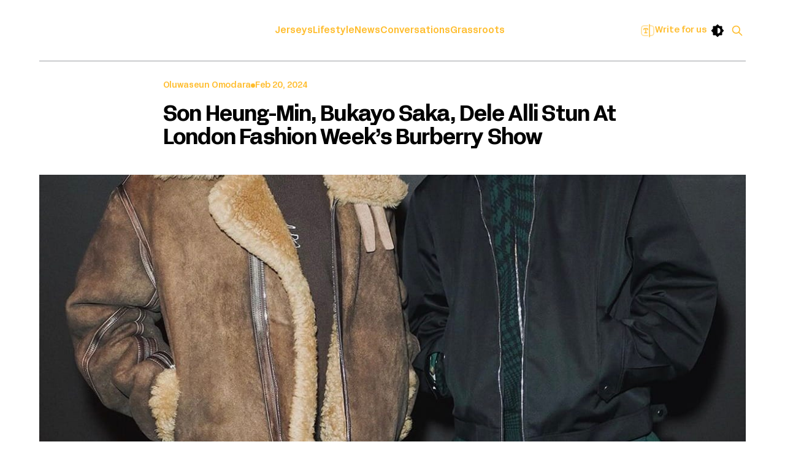

--- FILE ---
content_type: text/html; charset=utf-8
request_url: https://www.birdiefootball.com/son-heung-min-bukayo-saka-dele-alli-stun-at-london-fashion-weeks-burberry-show/
body_size: 10492
content:
<!DOCTYPE html>
<html lang="en">
<head>

    <title>Son Heung-min, Bukayo Saka, Dele Alli stun at London Fashion Week’s Burberry Show</title>
    <meta charset="utf-8">
    <meta name="viewport" content="width=device-width, initial-scale=1.0">
    
    <link rel="stylesheet" href="https://cdn.jsdelivr.net/gh/orestbida/cookieconsent@3.0.1/dist/cookieconsent.css">
     <link
      rel="stylesheet"
      href="https://cdn.jsdelivr.net/npm/bootstrap@5.2.3/dist/css/bootstrap.min.css">
    <link rel="preload" as="style" href="https://www.birdiefootball.com/assets/built/custom.css?v=fbd94b18bb">
    <link rel="preload" as="style" href="https://www.birdiefootball.com/assets/built/screen.css?v=fbd94b18bb">
    <link rel="preload" as="script" href="https://www.birdiefootball.com/assets/built/source.js?v=fbd94b18bb">
    

       <link rel="stylesheet" type="text/css" href="https://www.birdiefootball.com/assets/built/custom.css?v=fbd94b18bb" />
    <link rel="stylesheet" type="text/css" href="https://www.birdiefootball.com/assets/built/screen.css?v=fbd94b18bb">
        <link
      rel="stylesheet"
      href="https://cdn.jsdelivr.net/npm/swiper@11/swiper-bundle.min.css"
    />
    
    <link rel="stylesheet" href="https://cdn.jsdelivr.net/npm/swiper@11/swiper-bundle.min.css"/>
    <link rel="stylesheet" href="https://cdnjs.cloudflare.com/ajax/libs/font-awesome/6.4.0/css/all.min.css">



    <style>
    </style>

    <script>
        /* The script for calculating the color contrast has been taken from
        https://gomakethings.com/dynamically-changing-the-text-color-based-on-background-color-contrast-with-vanilla-js/ */
        var accentColor = getComputedStyle(document.documentElement).getPropertyValue('--background-color');
        accentColor = accentColor.trim().slice(1);

        if (accentColor.length === 3) {
            accentColor = accentColor[0] + accentColor[0] + accentColor[1] + accentColor[1] + accentColor[2] + accentColor[2];
        }

        var r = parseInt(accentColor.substr(0, 2), 16);
        var g = parseInt(accentColor.substr(2, 2), 16);
        var b = parseInt(accentColor.substr(4, 2), 16);
        var yiq = ((r * 299) + (g * 587) + (b * 114)) / 1000;
        var textColor = (yiq >= 128) ? 'dark' : 'light';

        document.documentElement.className = `has-${textColor}-text`;

    </script>

    <link rel="icon" href="https://www.birdiefootball.com/content/images/size/w256h256/2024/07/Birdie-Football-_-Icon--White-.png" type="image/png">
    <link rel="canonical" href="https://www.birdiefootball.com/son-heung-min-bukayo-saka-dele-alli-stun-at-london-fashion-weeks-burberry-show/">
    <meta name="referrer" content="no-referrer-when-downgrade">
    
    <meta property="og:site_name" content="Birdiefootball-Culture &amp; Lifestyle">
    <meta property="og:type" content="article">
    <meta property="og:title" content="Son Heung-min, Bukayo Saka, Dele Alli stun at London Fashion Week’s Burberry Show">
    <meta property="og:description" content="We knew it would not end there last year when Saka and Son fronted Burberry’s Spring/Summer 2024 campaign alongside esteemed global celebrities and models like the gorgeous Tems, Rachel Weisz and others.





Once again, they put the North London rivalry aside and are spotted at Winter 2024 Burberry">
    <meta property="og:url" content="https://www.birdiefootball.com/son-heung-min-bukayo-saka-dele-alli-stun-at-london-fashion-weeks-burberry-show/">
    <meta property="og:image" content="https://www.birdiefootball.com/content/images/2024/07/img_4486-1.jpg">
    <meta property="article:published_time" content="2024-02-20T14:09:21.000Z">
    <meta property="article:modified_time" content="2024-02-20T18:54:42.000Z">
    
    <meta property="article:publisher" content="https://www.facebook.com/birdiefootball">
    <meta name="twitter:card" content="summary_large_image">
    <meta name="twitter:title" content="Son Heung-min, Bukayo Saka, Dele Alli stun at London Fashion Week’s Burberry Show">
    <meta name="twitter:description" content="We knew it would not end there last year when Saka and Son fronted Burberry’s Spring/Summer 2024 campaign alongside esteemed global celebrities and models like the gorgeous Tems, Rachel Weisz and others.





Once again, they put the North London rivalry aside and are spotted at Winter 2024 Burberry">
    <meta name="twitter:url" content="https://www.birdiefootball.com/son-heung-min-bukayo-saka-dele-alli-stun-at-london-fashion-weeks-burberry-show/">
    <meta name="twitter:image" content="https://www.birdiefootball.com/content/images/2024/07/img_4486-1.jpg">
    <meta name="twitter:label1" content="Written by">
    <meta name="twitter:data1" content="Oluwaseun Omodara">
    <meta name="twitter:label2" content="Filed under">
    <meta name="twitter:data2" content="">
    <meta name="twitter:site" content="@birdiefootball">
    <meta property="og:image:width" content="1170">
    <meta property="og:image:height" content="1455">
    
    <script type="application/ld+json">
{
    "@context": "https://schema.org",
    "@type": "Article",
    "publisher": {
        "@type": "Organization",
        "name": "Birdiefootball-Culture &amp; Lifestyle",
        "url": "https://www.birdiefootball.com/",
        "logo": {
            "@type": "ImageObject",
            "url": "https://www.birdiefootball.com/content/images/2024/08/Birdie_Logo_SM-AVI.png",
            "width": 60,
            "height": 60
        }
    },
    "author": {
        "@type": "Person",
        "name": "Oluwaseun Omodara",
        "url": "https://www.birdiefootball.com/author/birdie/",
        "sameAs": []
    },
    "headline": "Son Heung-min, Bukayo Saka, Dele Alli stun at London Fashion Week’s Burberry Show",
    "url": "https://www.birdiefootball.com/son-heung-min-bukayo-saka-dele-alli-stun-at-london-fashion-weeks-burberry-show/",
    "datePublished": "2024-02-20T14:09:21.000Z",
    "dateModified": "2024-02-20T18:54:42.000Z",
    "image": {
        "@type": "ImageObject",
        "url": "https://www.birdiefootball.com/content/images/2024/07/img_4486-1.jpg",
        "width": 1170,
        "height": 1455
    },
    "description": "\n\n\nWe knew it would not end there last year when Saka and Son fronted Burberry’s Spring/Summer 2024 campaign alongside esteemed global celebrities and models like the gorgeous Tems, Rachel Weisz and others.\n\n\n\n\n\nOnce again, they put the North London rivalry aside and are spotted at Winter 2024 Burberry Daniel Lee show at the London Fashion week alongside Gareth Bale, Dele Alli, Martin Odegaard.\n\n\n\n\n\nWhat are they wearing\n\n\n\n\n\nSaka &amp; Odegaard\n\n\n\n\n\n\n\n\n\nGareth Bale\n\n\n\n\n\n\n\n\nDele Alli &amp; Cindy Kimberl",
    "mainEntityOfPage": "https://www.birdiefootball.com/son-heung-min-bukayo-saka-dele-alli-stun-at-london-fashion-weeks-burberry-show/"
}
    </script>

    <meta name="generator" content="Ghost 6.13">
    <link rel="alternate" type="application/rss+xml" title="Birdiefootball-Culture &amp; Lifestyle" href="https://www.birdiefootball.com/rss/">
    <script defer src="https://cdn.jsdelivr.net/ghost/portal@~2.56/umd/portal.min.js" data-i18n="true" data-ghost="https://www.birdiefootball.com/" data-key="132eb50c5578fbe8b36742ff1c" data-api="https://birdiefootball.ghost.io/ghost/api/content/" data-locale="en" crossorigin="anonymous"></script><style id="gh-members-styles">.gh-post-upgrade-cta-content,
.gh-post-upgrade-cta {
    display: flex;
    flex-direction: column;
    align-items: center;
    font-family: -apple-system, BlinkMacSystemFont, 'Segoe UI', Roboto, Oxygen, Ubuntu, Cantarell, 'Open Sans', 'Helvetica Neue', sans-serif;
    text-align: center;
    width: 100%;
    color: #ffffff;
    font-size: 16px;
}

.gh-post-upgrade-cta-content {
    border-radius: 8px;
    padding: 40px 4vw;
}

.gh-post-upgrade-cta h2 {
    color: #ffffff;
    font-size: 28px;
    letter-spacing: -0.2px;
    margin: 0;
    padding: 0;
}

.gh-post-upgrade-cta p {
    margin: 20px 0 0;
    padding: 0;
}

.gh-post-upgrade-cta small {
    font-size: 16px;
    letter-spacing: -0.2px;
}

.gh-post-upgrade-cta a {
    color: #ffffff;
    cursor: pointer;
    font-weight: 500;
    box-shadow: none;
    text-decoration: underline;
}

.gh-post-upgrade-cta a:hover {
    color: #ffffff;
    opacity: 0.8;
    box-shadow: none;
    text-decoration: underline;
}

.gh-post-upgrade-cta a.gh-btn {
    display: block;
    background: #ffffff;
    text-decoration: none;
    margin: 28px 0 0;
    padding: 8px 18px;
    border-radius: 4px;
    font-size: 16px;
    font-weight: 600;
}

.gh-post-upgrade-cta a.gh-btn:hover {
    opacity: 0.92;
}</style>
    <script defer src="https://cdn.jsdelivr.net/ghost/sodo-search@~1.8/umd/sodo-search.min.js" data-key="132eb50c5578fbe8b36742ff1c" data-styles="https://cdn.jsdelivr.net/ghost/sodo-search@~1.8/umd/main.css" data-sodo-search="https://birdiefootball.ghost.io/" data-locale="en" crossorigin="anonymous"></script>
    
    <link href="https://www.birdiefootball.com/webmentions/receive/" rel="webmention">
    <script defer src="/public/cards.min.js?v=fbd94b18bb"></script>
    <link rel="stylesheet" type="text/css" href="/public/cards.min.css?v=fbd94b18bb">
    <script defer src="/public/comment-counts.min.js?v=fbd94b18bb" data-ghost-comments-counts-api="https://www.birdiefootball.com/members/api/comments/counts/"></script>
    <script defer src="/public/member-attribution.min.js?v=fbd94b18bb"></script>
    <script defer src="/public/ghost-stats.min.js?v=fbd94b18bb" data-stringify-payload="false" data-datasource="analytics_events" data-storage="localStorage" data-host="https://www.birdiefootball.com/.ghost/analytics/api/v1/page_hit"  tb_site_uuid="7ac36e22-edd6-43e1-932c-8f78a10c3deb" tb_post_uuid="30818054-5a82-4d0f-8ff1-1ca4b61b06e4" tb_post_type="post" tb_member_uuid="undefined" tb_member_status="undefined"></script><style>:root {--ghost-accent-color: #100F0F;}</style>
    
<!-- Google tag (gtag.js) -->
<script async src="https://www.googletagmanager.com/gtag/js?id=G-RFXGDQP2L2"></script>
<script>
  window.dataLayer = window.dataLayer || [];
  function gtag(){dataLayer.push(arguments);}
  gtag('js', new Date());

  gtag('config', 'G-RFXGDQP2L2');
</script>
<script async src="https://pagead2.googlesyndication.com/pagead/js/adsbygoogle.js?client=ca-pub-3661866697405236" crossorigin="anonymous"></script>

</head>
<body class="post-template tag-hash-wordpress tag-hash-import-2024-07-26-00-56 has-sans-title has-sans-body">

<div class="gh-viewport">
    
    <header id="gh-navigation" class="gh-navigation is-left-logo gh-outer">
    <div class="gh-navigation-inner nav_container">

        <div class="gh-navigation-brand">
            <a class="gh-navigation-logo is-title" href="https://www.birdiefootball.com">
                 <img id="logo" src="../..\assets\images\Birdie Football _ Full Logo (White).png" alt="Birdiefootball-Culture &amp; Lifestyle">
            </a>
        </div>


        <nav class="my-fancy-nav-wrapper mobile">
            <ul class="nav">
    <li class="nav-jerseys"><a href="https://www.birdiefootball.com/tag/jerseys/">Jerseys</a></li>
    <li class="nav-lifestyle"><a href="https://www.birdiefootball.com/tag/lifestyle/">Lifestyle</a></li>
    <li class="nav-news"><a href="https://www.birdiefootball.com/tag/news-archive/">News</a></li>
    <li class="nav-conversations"><a href="https://www.birdiefootball.com/tag/in-conversation/">Conversations</a></li>
    <li class="nav-grassroots"><a href="https://www.birdiefootball.com/tag/grassroots/">Grassroots</a></li>
</ul>

        </nav>

        <div class="gh-navigation-actions mobile">
            <a class="write_link" href="/write-for-us/">
                <img class="write_img" src="../..\assets\images\Text Field Focus.png" alt="">
                <p class="write_text">
                Write for us
                </p>
            </a>
            <button id="theme-toggle" aria-label="Toggle theme">
                <svg class="switchme" xmlns="http://www.w3.org/2000/svg" width="24" height="24" viewBox="0 0 24 24"><path fill="currentColor" d="m22.78 11.12l-2.46-2.46a.3.3 0 0 1-.07-.18V5A1.25 1.25 0 0 0 19 3.75h-3.48a.3.3 0 0 1-.18-.07l-2.46-2.46a1.24 1.24 0 0 0-1.76 0L8.66 3.68a.3.3 0 0 1-.18.07H5A1.25 1.25 0 0 0 3.75 5v3.48a.3.3 0 0 1-.07.18l-2.46 2.46a1.24 1.24 0 0 0 0 1.76l2.46 2.46a.3.3 0 0 1 .07.18V19A1.25 1.25 0 0 0 5 20.25h3.48a.3.3 0 0 1 .18.07l2.46 2.46a1.24 1.24 0 0 0 1.76 0l2.46-2.46a.3.3 0 0 1 .18-.07H19A1.25 1.25 0 0 0 20.25 19v-3.48a.3.3 0 0 1 .07-.18l2.46-2.46a1.24 1.24 0 0 0 0-1.76M17 12a5 5 0 0 1-4.81 5a.21.21 0 0 1-.19-.19V7.26a.23.23 0 0 1 .08-.18a.21.21 0 0 1 .18-.08A5 5 0 0 1 17 12"/></svg>
            </button>

                <button class="gh-search gh-icon-button" aria-label="Search this site" data-ghost-search>
    <svg xmlns="http://www.w3.org/2000/svg" fill="none" viewBox="0 0 24 24" stroke="currentColor" stroke-width="2" width="20" height="20"><path stroke-linecap="round" stroke-linejoin="round" d="M21 21l-6-6m2-5a7 7 0 11-14 0 7 7 0 0114 0z"></path></svg></button>
        </div>
<!-- Modal Structure -->
<div id="writeModal" class="modal">
    <div class="modal-content">
        <span class="close">&times;</span>
        <h2 class="modal_title">Write for Us</h2>
        <form id="customForm">
            <label class="color_class" for="name">Name</label>
            <input type="text" id="name" placeholder="Enter your name" name="name" required>

            <label class="color_class" for="email">Email</label>
            <input type="email" id="email" placeholder="Enter your email" name="email" required>

            <label class="color_class" for="message">Message</label>
            <textarea id="message" placeholder="A little about you" name="message" rows="5" required></textarea>

            <button type="submit">Submit</button>
        </form>
    </div>
</div>
        <div class="right_side-header">
        <button class="btn_ham" id="hamburger-icon" onclick="toggleMobileMenu()">
            <span class="bar1"></span>
            <span class="bar2"></span>
        </button>
            <button class="gh-search gh-icon-button" aria-label="Search this site" data-ghost-search>
    <svg xmlns="http://www.w3.org/2000/svg" fill="none" viewBox="0 0 24 24" stroke="currentColor" stroke-width="2" width="20" height="20"><path stroke-linecap="round" stroke-linejoin="round" d="M21 21l-6-6m2-5a7 7 0 11-14 0 7 7 0 0114 0z"></path></svg></button>
        </div>

        <ul id="mobile-menu" class="acid_500">
            <li><a href="/tag/jerseys/">Jerseys</a></li>
            <li><a href="/tag/lifestyle/">Lifestyle</a></li> 
            <li><a href="/tag/news-archive">News</a></li>
            <li ><a href="/tag/in-conversation" >Conversations</a></li>
            <li ><a href="/tag/grassroots/">Grassroots</a></li>

            <li class="post-box-meta">
                <div class="cover_toggle-btn">
                <a href="/write-for-us/" class="write_link">
                    <img class="write_img" src="../..\assets\images\Text Field Focus.png" alt="">
                <p class="write_text">
                Write for us
                </p>
                </a>
                </div>
            </li>
            <li>
                <button  id="mobile-theme-toggle" aria-label="Toggle theme">
                    <svg class="switchme" xmlns="http://www.w3.org/2000/svg" width="24" height="24" viewBox="0 0 24 24"><path fill="currentColor" d="m22.78 11.12l-2.46-2.46a.3.3 0 0 1-.07-.18V5A1.25 1.25 0 0 0 19 3.75h-3.48a.3.3 0 0 1-.18-.07l-2.46-2.46a1.24 1.24 0 0 0-1.76 0L8.66 3.68a.3.3 0 0 1-.18.07H5A1.25 1.25 0 0 0 3.75 5v3.48a.3.3 0 0 1-.07.18l-2.46 2.46a1.24 1.24 0 0 0 0 1.76l2.46 2.46a.3.3 0 0 1 .07.18V19A1.25 1.25 0 0 0 5 20.25h3.48a.3.3 0 0 1 .18.07l2.46 2.46a1.24 1.24 0 0 0 1.76 0l2.46-2.46a.3.3 0 0 1 .18-.07H19A1.25 1.25 0 0 0 20.25 19v-3.48a.3.3 0 0 1 .07-.18l2.46-2.46a1.24 1.24 0 0 0 0-1.76M17 12a5 5 0 0 1-4.81 5a.21.21 0 0 1-.19-.19V7.26a.23.23 0 0 1 .08-.18a.21.21 0 0 1 .18-.08A5 5 0 0 1 17 12"/></svg>
                </button>
            </li>
        </ul>
    </div>
</header>

    
<main class="gh-main">

    <article class="gh-article post tag-hash-wordpress tag-hash-import-2024-07-26-00-56">

        <header class="gh-article-header">
            <div class="post__artCon">

            
            <div class="gh-article-meta">
                <div class="gh-article-meta-wrapper acid_500">
                    <h4 class="gh-article-author-name "><a href="/author/birdie/">Oluwaseun Omodara</a></h4>
                   <svg xmlns="http://www.w3.org/2000/svg" width="7" height="7" viewBox="0 0 7 7">
                        <circle cx="3.5" cy="3.5" r="3.5" fill="#FFBD2E"/>
                    </svg>


                    <div class="gh-article-meta-content">
                        <time class="gh-article-meta-date" datetime="2024-02-20">Feb 20, 2024</time>
                    </div>
                </div>
            </div>
            <h1 class="gh-article-title acid_700 is-title">Son Heung-min, Bukayo Saka, Dele Alli stun at London Fashion Week’s Burberry Show</h1>
            </div>

             <figure class="gh-article-image">
        <img
            srcset="/content/images/size/w320/2024/07/img_4486-1.jpg 320w,
                    /content/images/size/w600/2024/07/img_4486-1.jpg 600w,
                    /content/images/size/w960/2024/07/img_4486-1.jpg 960w,
                    /content/images/size/w1200/2024/07/img_4486-1.jpg 1200w,
                    /content/images/size/w2000/2024/07/img_4486-1.jpg 2000w"
            src="/content/images/size/w1200/2024/07/img_4486-1.jpg"
            alt="Son Heung-min, Bukayo Saka, Dele Alli stun at London Fashion Week’s Burberry Show"
        >
    </figure>
        </header>

        <section class="gh-content acid_300 gh-canvas is-body">
            <!--kg-card-begin: html-->
<p>We knew it would not end there last year when Saka and Son fronted Burberry’s Spring/Summer 2024 campaign alongside esteemed global celebrities and models like the gorgeous Tems, Rachel Weisz and others.</p>



<p>Once again, they put the North London rivalry aside and are spotted at Winter 2024 Burberry Daniel Lee show at the London Fashion week alongside Gareth Bale, Dele Alli, Martin Odegaard.</p>



<h4 class="wp-block-heading"><strong>What are they wearing</strong></h4>



<p>Saka &amp; Odegaard</p>


<div class="wp-block-image">
<figure class="aligncenter size-large"><a href="https://www.birdiefootball.com/tottenham-hotspur-3-0-arsenal-gunners-thrashed-by-rapid-spurs-in-north-london-derby-whitewash/"><img loading="lazy" decoding="async" width="810" height="1024" src="https://www.birdiefootball.com/content/images/2024/07/img_4481-1-810x1024.jpg" alt="" class="wp-image-12919" srcset="https://www.birdiefootball.com/content/images/2024/07/img_4481-1-810x1024.jpg 810w, https://www.birdiefootball.com/content/images/2024/07/img_4481-1-237x300.jpg 237w, https://www.birdiefootball.com/content/images/2024/07/img_4481-1-768x971.jpg 768w, https://www.birdiefootball.com/content/images/2024/07/img_4481-1-332x420.jpg 332w, https://www.birdiefootball.com/content/images/2024/07/img_4481-1-640x810.jpg 640w, https://www.birdiefootball.com/content/images/2024/07/img_4481-1-681x861.jpg 681w, https://www.birdiefootball.com/content/images/2024/07/img_4481-1.jpg 1170w" sizes="(max-width: 810px) 100vw, 810px" /></a><figcaption class="wp-element-caption">Martin Odegaard x Bukayo Saka</figcaption></figure></div>


<h2 class="wp-block-heading">Gareth Bale </h2>


<div class="wp-block-image">
<figure class="aligncenter size-large"><a href="https://www.birdiefootball.com/bale-unhappy-at-madrid-says-he-was-made-more-of-a-scape-goat/"><img loading="lazy" decoding="async" width="826" height="1024" src="https://www.birdiefootball.com/content/images/2024/07/img_4478-1-826x1024.jpg" alt="" class="wp-image-12920" srcset="https://www.birdiefootball.com/content/images/2024/07/img_4478-1-826x1024.jpg 826w, https://www.birdiefootball.com/content/images/2024/07/img_4478-1-242x300.jpg 242w, https://www.birdiefootball.com/content/images/2024/07/img_4478-1-768x952.jpg 768w, https://www.birdiefootball.com/content/images/2024/07/img_4478-1-339x420.jpg 339w, https://www.birdiefootball.com/content/images/2024/07/img_4478-1-640x794.jpg 640w, https://www.birdiefootball.com/content/images/2024/07/img_4478-1-681x845.jpg 681w, https://www.birdiefootball.com/content/images/2024/07/img_4478-1.jpg 1170w" sizes="(max-width: 826px) 100vw, 826px" /></a><figcaption class="wp-element-caption">Burberry</figcaption></figure></div>


<p>Dele Alli &amp; Cindy Kimberly </p>


<div class="wp-block-image">
<figure class="aligncenter size-large"><img loading="lazy" decoding="async" width="812" height="1024" src="https://www.birdiefootball.com/content/images/2024/07/img_4483-1-812x1024.jpg" alt="" class="wp-image-12922" srcset="https://www.birdiefootball.com/content/images/2024/07/img_4483-1-812x1024.jpg 812w, https://www.birdiefootball.com/content/images/2024/07/img_4483-1-238x300.jpg 238w, https://www.birdiefootball.com/content/images/2024/07/img_4483-1-768x969.jpg 768w, https://www.birdiefootball.com/content/images/2024/07/img_4483-1-333x420.jpg 333w, https://www.birdiefootball.com/content/images/2024/07/img_4483-1-640x807.jpg 640w, https://www.birdiefootball.com/content/images/2024/07/img_4483-1-681x859.jpg 681w, https://www.birdiefootball.com/content/images/2024/07/img_4483-1.jpg 1170w" sizes="(max-width: 812px) 100vw, 812px" /><figcaption class="wp-element-caption">NSS sports/Vincent Migliore</figcaption></figure></div>


<p>Son</p>



<figure class="wp-block-image size-large"><img loading="lazy" decoding="async" width="793" height="1024" src="https://www.birdiefootball.com/content/images/2024/07/img_4485-1-793x1024.jpg" alt="" class="wp-image-12923" srcset="https://www.birdiefootball.com/content/images/2024/07/img_4485-1-793x1024.jpg 793w, https://www.birdiefootball.com/content/images/2024/07/img_4485-1-232x300.jpg 232w, https://www.birdiefootball.com/content/images/2024/07/img_4485-1-768x991.jpg 768w, https://www.birdiefootball.com/content/images/2024/07/img_4485-1-325x420.jpg 325w, https://www.birdiefootball.com/content/images/2024/07/img_4485-1-640x826.jpg 640w, https://www.birdiefootball.com/content/images/2024/07/img_4485-1-681x879.jpg 681w, https://www.birdiefootball.com/content/images/2024/07/img_4485-1.jpg 1170w" sizes="(max-width: 793px) 100vw, 793px" /><figcaption class="wp-element-caption"><strong>Heung-min in all black</strong></figcaption></figure>



<p></p>
<!--kg-card-end: html-->
        </section>

        <div class="share-block">
    <span>Share :</span>
    <a href="https://twitter.com/intent/tweet?url=https://www.birdiefootball.com/son-heung-min-bukayo-saka-dele-alli-stun-at-london-fashion-weeks-burberry-show/&amp;text=Son%20Heung-min%2C%20Bukayo%20Saka%2C%20Dele%20Alli%20stun%20at%20London%20Fashion%20Week%E2%80%99s%20Burberry%20Show" target="_blank" rel="noopener">
       <img class="share-X" src="../assets/images/twitter.svg" alt="X">
    </a>
    &nbsp;
    <a href="https://www.facebook.com/sharer.php?u=https://www.birdiefootball.com/son-heung-min-bukayo-saka-dele-alli-stun-at-london-fashion-weeks-burberry-show/" target="_blank" rel="noopener">
        <svg xmlns="http://www.w3.org/2000/svg" width="32" height="32" viewBox="0 0 24 24"><path d="M24 12.072a12 12 0 10-13.875 11.854v-8.385H7.078v-3.469h3.047V9.428c0-3.007 1.792-4.669 4.532-4.669a18.611 18.611 0 012.687.234v2.954H15.83a1.734 1.734 0 00-1.947 1.49 1.71 1.71 0 00-.008.385v2.25H17.2l-.532 3.469h-2.8v8.385A12 12 0 0024 12.072z" fill="#4267B2"/></svg>
    </a>
    &nbsp;
    <a href="https://pinterest.com/pin/create/button/?url=https://www.birdiefootball.com/son-heung-min-bukayo-saka-dele-alli-stun-at-london-fashion-weeks-burberry-show/&amp;media=&amp;description=Son%20Heung-min%2C%20Bukayo%20Saka%2C%20Dele%20Alli%20stun%20at%20London%20Fashion%20Week%E2%80%99s%20Burberry%20Show" target="_blank" rel="noopener" data-pin-do="none">
        <svg xmlns="http://www.w3.org/2000/svg" width="32" height="32" viewBox="0 0 24 24"><path d="M12 0C5.4 0 0 5.4 0 12c0 5.1 3.2 9.4 7.6 11.2-.1-.9-.2-2.4 0-3.4.2-.9 1.4-6 1.4-6s-.3-.8-.3-1.8c0-1.7 1-2.9 2.2-2.9 1 0 1.5.8 1.5 1.7 0 1-.7 2.6-1 4-.3 1.2.6 2.2 1.8 2.2 2.1 0 3.8-2.2 3.8-5.5 0-2.9-2.1-4.9-5-4.9-3.4 0-5.4 2.6-5.4 5.2 0 1 .4 2.1.9 2.7.1.1.1.2.1.3-.1.4-.3 1.2-.3 1.4-.1.2-.2.3-.4.2-1.5-.7-2.4-2.9-2.4-4.6 0-3.8 2.8-7.3 7.9-7.3 4.2 0 7.4 3 7.4 6.9 0 4.1-2.6 7.5-6.2 7.5-1.2 0-2.4-.6-2.8-1.4 0 0-.6 2.3-.7 2.9-.3 1-1 2.3-1.5 3.1 1 .3 2.2.5 3.4.5 6.6 0 12-5.4 12-12S18.6 0 12 0z" fill="#E60023"/></svg>
    </a>
    &nbsp;
    <a href="https://www.linkedin.com/shareArticle?mini=true&amp;url=https://www.birdiefootball.com/son-heung-min-bukayo-saka-dele-alli-stun-at-london-fashion-weeks-burberry-show/&amp;title=Son%20Heung-min%2C%20Bukayo%20Saka%2C%20Dele%20Alli%20stun%20at%20London%20Fashion%20Week%E2%80%99s%20Burberry%20Show" target="_blank" rel="noopener">
        <svg xmlns="http://www.w3.org/2000/svg" width="32" height="32" viewBox="0 0 24 24"><path d="M23 0H1C.4 0 0 .4 0 1v22c0 .6.4 1 1 1h22c.6 0 1-.4 1-1V1c0-.6-.4-1-1-1zM7.1 20.5H3.6V9h3.6v11.5zM5.3 7.4c-1.1 0-2.1-.9-2.1-2.1 0-1.1.9-2.1 2.1-2.1 1.1 0 2.1.9 2.1 2.1 0 1.2-.9 2.1-2.1 2.1zm15.2 13.1h-3.6v-5.6c0-1.3 0-3-1.8-3-1.9 0-2.1 1.4-2.1 2.9v5.7H9.4V9h3.4v1.6c.5-.9 1.6-1.8 3.4-1.8 3.6 0 4.3 2.4 4.3 5.5v6.2z" fill="#2867B2"/></svg>
    </a>
    &nbsp;
       <a href="https://api.whatsapp.com/send?text=Son%20Heung-min%2C%20Bukayo%20Saka%2C%20Dele%20Alli%20stun%20at%20London%20Fashion%20Week%E2%80%99s%20Burberry%20Show%20https://www.birdiefootball.com/son-heung-min-bukayo-saka-dele-alli-stun-at-london-fashion-weeks-burberry-show/" target="_blank" rel="noopener">
        <svg xmlns="http://www.w3.org/2000/svg" x="0px" y="0px" width="50" height="40" viewBox="0 0 48 48">
        <path fill="#fff" d="M4.868,43.303l2.694-9.835C5.9,30.59,5.026,27.324,5.027,23.979C5.032,13.514,13.548,5,24.014,5c5.079,0.002,9.845,1.979,13.43,5.566c3.584,3.588,5.558,8.356,5.556,13.428c-0.004,10.465-8.522,18.98-18.986,18.98c-0.001,0,0,0,0,0h-0.008c-3.177-0.001-6.3-0.798-9.073-2.311L4.868,43.303z"></path><path fill="#fff" d="M4.868,43.803c-0.132,0-0.26-0.052-0.355-0.148c-0.125-0.127-0.174-0.312-0.127-0.483l2.639-9.636c-1.636-2.906-2.499-6.206-2.497-9.556C4.532,13.238,13.273,4.5,24.014,4.5c5.21,0.002,10.105,2.031,13.784,5.713c3.679,3.683,5.704,8.577,5.702,13.781c-0.004,10.741-8.746,19.48-19.486,19.48c-3.189-0.001-6.344-0.788-9.144-2.277l-9.875,2.589C4.953,43.798,4.911,43.803,4.868,43.803z"></path><path fill="#cfd8dc" d="M24.014,5c5.079,0.002,9.845,1.979,13.43,5.566c3.584,3.588,5.558,8.356,5.556,13.428c-0.004,10.465-8.522,18.98-18.986,18.98h-0.008c-3.177-0.001-6.3-0.798-9.073-2.311L4.868,43.303l2.694-9.835C5.9,30.59,5.026,27.324,5.027,23.979C5.032,13.514,13.548,5,24.014,5 M24.014,42.974C24.014,42.974,24.014,42.974,24.014,42.974C24.014,42.974,24.014,42.974,24.014,42.974 M24.014,42.974C24.014,42.974,24.014,42.974,24.014,42.974C24.014,42.974,24.014,42.974,24.014,42.974 M24.014,4C24.014,4,24.014,4,24.014,4C12.998,4,4.032,12.962,4.027,23.979c-0.001,3.367,0.849,6.685,2.461,9.622l-2.585,9.439c-0.094,0.345,0.002,0.713,0.254,0.967c0.19,0.192,0.447,0.297,0.711,0.297c0.085,0,0.17-0.011,0.254-0.033l9.687-2.54c2.828,1.468,5.998,2.243,9.197,2.244c11.024,0,19.99-8.963,19.995-19.98c0.002-5.339-2.075-10.359-5.848-14.135C34.378,6.083,29.357,4.002,24.014,4L24.014,4z"></path><path fill="#40c351" d="M35.176,12.832c-2.98-2.982-6.941-4.625-11.157-4.626c-8.704,0-15.783,7.076-15.787,15.774c-0.001,2.981,0.833,5.883,2.413,8.396l0.376,0.597l-1.595,5.821l5.973-1.566l0.577,0.342c2.422,1.438,5.2,2.198,8.032,2.199h0.006c8.698,0,15.777-7.077,15.78-15.776C39.795,19.778,38.156,15.814,35.176,12.832z"></path><path fill="#fff" fill-rule="evenodd" d="M19.268,16.045c-0.355-0.79-0.729-0.806-1.068-0.82c-0.277-0.012-0.593-0.011-0.909-0.011c-0.316,0-0.83,0.119-1.265,0.594c-0.435,0.475-1.661,1.622-1.661,3.956c0,2.334,1.7,4.59,1.937,4.906c0.237,0.316,3.282,5.259,8.104,7.161c4.007,1.58,4.823,1.266,5.693,1.187c0.87-0.079,2.807-1.147,3.202-2.255c0.395-1.108,0.395-2.057,0.277-2.255c-0.119-0.198-0.435-0.316-0.909-0.554s-2.807-1.385-3.242-1.543c-0.435-0.158-0.751-0.237-1.068,0.238c-0.316,0.474-1.225,1.543-1.502,1.859c-0.277,0.317-0.554,0.357-1.028,0.119c-0.474-0.238-2.002-0.738-3.815-2.354c-1.41-1.257-2.362-2.81-2.639-3.285c-0.277-0.474-0.03-0.731,0.208-0.968c0.213-0.213,0.474-0.554,0.712-0.831c0.237-0.277,0.316-0.475,0.474-0.791c0.158-0.317,0.079-0.594-0.04-0.831C20.612,19.329,19.69,16.983,19.268,16.045z" clip-rule="evenodd"></path>
        </svg>
    </a>
</div>    </article>

    <div class="gh-comments gh-canvas">
        <div id="comments">
            
        <script defer src="https://cdn.jsdelivr.net/ghost/comments-ui@~1.3/umd/comments-ui.min.js" data-locale="en" data-ghost-comments="https://www.birdiefootball.com/" data-api="https://birdiefootball.ghost.io/ghost/api/content/" data-admin="https://birdiefootball.ghost.io/ghost/" data-key="132eb50c5578fbe8b36742ff1c" data-title="null" data-count="true" data-post-id="66a2f4473de89b0001c09eb0" data-color-scheme="auto" data-avatar-saturation="60" data-accent-color="#100F0F" data-comments-enabled="all" data-publication="Birdiefootball-Culture & Lifestyle" crossorigin="anonymous"></script>
    
        </div>
    </div>
</main>


            <section class="gh-container is-grid gh-outer">
                <div class="gh-container-inner gh-inner">
                    <h2 class="gh-container-title">Related posts</h2>
                    <div class="gh-feed">
                            <article class="gh-card">
    <a class="gh-card-link" href="/in-conversation-adedolapo-salako/">
            <figure class="gh-card-image">
                <img
                    srcset="/content/images/size/w160/format/webp/2026/01/IMG_5455-1.jpg 160w,
                            /content/images/size/w320/format/webp/2026/01/IMG_5455-1.jpg 320w,
                            /content/images/size/w600/format/webp/2026/01/IMG_5455-1.jpg 600w,
                            /content/images/size/w960/format/webp/2026/01/IMG_5455-1.jpg 960w,
                            /content/images/size/w1200/format/webp/2026/01/IMG_5455-1.jpg 1200w,
                            /content/images/size/w2000/format/webp/2026/01/IMG_5455-1.jpg 2000w"
                    sizes="320px"
                    src="/content/images/size/w600/2026/01/IMG_5455-1.jpg"
                    alt="In Conversation- Adedolapo Salako"
                    loading="lazy"
                >
            </figure>
        <div class="gh-card-wrapper">
            <footer class="gh-card-meta acid_500 author-avatar">
                    <span class="gh-card-author">Birdie Team</span>
                <svg xmlns="http://www.w3.org/2000/svg" width="5" height="5" viewBox="0 0 5 5">
                        <circle cx="2.5" cy="2.5" r="2.5" fill="#FFBD2E"/>
                </svg> 
                    <time class="gh-card-date" datetime="2026-01-22">Jan 22, 2026</time>
            </footer>
            <h3 class="gh-card-title acid_700 truncate-to-2-lines">In Conversation- Adedolapo Salako</h3>
                <p class="gh-card-excerpt acid_400 truncate-to-2-lines">Kicking off the next chapter of our In Conversation series, where we spotlight creatives whose work bridges personal narrative, culture, and visual storytelling. </p>
        </div>
    </a>
</article>
                            <article class="gh-card">
    <a class="gh-card-link" href="/when-afcon-comes-to-berlin-inside-the-maaya-public-screening-with-birdiefootball/">
            <figure class="gh-card-image">
                <img
                    srcset="/content/images/size/w160/format/webp/2026/01/260114---Afcon-Semi-Finals-3641-1.jpg 160w,
                            /content/images/size/w320/format/webp/2026/01/260114---Afcon-Semi-Finals-3641-1.jpg 320w,
                            /content/images/size/w600/format/webp/2026/01/260114---Afcon-Semi-Finals-3641-1.jpg 600w,
                            /content/images/size/w960/format/webp/2026/01/260114---Afcon-Semi-Finals-3641-1.jpg 960w,
                            /content/images/size/w1200/format/webp/2026/01/260114---Afcon-Semi-Finals-3641-1.jpg 1200w,
                            /content/images/size/w2000/format/webp/2026/01/260114---Afcon-Semi-Finals-3641-1.jpg 2000w"
                    sizes="320px"
                    src="/content/images/size/w600/2026/01/260114---Afcon-Semi-Finals-3641-1.jpg"
                    alt="When AFCON Comes to Berlin: Inside the Maaya Public Screening with Birdiefootball"
                    loading="lazy"
                >
            </figure>
        <div class="gh-card-wrapper">
            <footer class="gh-card-meta acid_500 author-avatar">
                    <span class="gh-card-author">Oluwaseun Omodara</span>
                <svg xmlns="http://www.w3.org/2000/svg" width="5" height="5" viewBox="0 0 5 5">
                        <circle cx="2.5" cy="2.5" r="2.5" fill="#FFBD2E"/>
                </svg> 
                    <time class="gh-card-date" datetime="2026-01-21">Jan 21, 2026</time>
            </footer>
            <h3 class="gh-card-title acid_700 truncate-to-2-lines">When AFCON Comes to Berlin: Inside the Maaya Public Screening with Birdiefootball</h3>
                <p class="gh-card-excerpt acid_400 truncate-to-2-lines">AFCON 2025 came alive in Berlin as Maaya hosted the city’s biggest public viewings, bringing together football, music, fashion, and food under one roof. From country-led DJs and cultural cuisine to vibrant crowds showing up in style, the watch party became more than matchday viewing.</p>
        </div>
    </a>
</article>
                            <article class="gh-card">
    <a class="gh-card-link" href="/nike-mind-game-where-sports-focus-and-feeling-collide/">
            <figure class="gh-card-image">
                <img
                    srcset="/content/images/size/w160/format/webp/2026/01/DSCF7038.jpg 160w,
                            /content/images/size/w320/format/webp/2026/01/DSCF7038.jpg 320w,
                            /content/images/size/w600/format/webp/2026/01/DSCF7038.jpg 600w,
                            /content/images/size/w960/format/webp/2026/01/DSCF7038.jpg 960w,
                            /content/images/size/w1200/format/webp/2026/01/DSCF7038.jpg 1200w,
                            /content/images/size/w2000/format/webp/2026/01/DSCF7038.jpg 2000w"
                    sizes="320px"
                    src="/content/images/size/w600/2026/01/DSCF7038.jpg"
                    alt="Nike Mind Game: Where Sports, Focus and Feeling Collide"
                    loading="lazy"
                >
            </figure>
        <div class="gh-card-wrapper">
            <footer class="gh-card-meta acid_500 author-avatar">
                    <span class="gh-card-author">Birdie Team</span>
                <svg xmlns="http://www.w3.org/2000/svg" width="5" height="5" viewBox="0 0 5 5">
                        <circle cx="2.5" cy="2.5" r="2.5" fill="#FFBD2E"/>
                </svg> 
                    <time class="gh-card-date" datetime="2026-01-16">Jan 16, 2026</time>
            </footer>
            <h3 class="gh-card-title acid_700 truncate-to-2-lines">Nike Mind Game: Where Sports, Focus and Feeling Collide</h3>
                <p class="gh-card-excerpt acid_400 truncate-to-2-lines">Nike’s latest innovation starts with the mind.</p>
        </div>
    </a>
</article>
                            <article class="gh-card">
    <a class="gh-card-link" href="/kylian-mbappe-stars-in-diors-ss26-campaign-where-football-meets-fashion-theatre/">
            <figure class="gh-card-image">
                <img
                    srcset="/content/images/size/w160/format/webp/2026/01/Birdiefootball-Mbappe-Dior.jpeg 160w,
                            /content/images/size/w320/format/webp/2026/01/Birdiefootball-Mbappe-Dior.jpeg 320w,
                            /content/images/size/w600/format/webp/2026/01/Birdiefootball-Mbappe-Dior.jpeg 600w,
                            /content/images/size/w960/format/webp/2026/01/Birdiefootball-Mbappe-Dior.jpeg 960w,
                            /content/images/size/w1200/format/webp/2026/01/Birdiefootball-Mbappe-Dior.jpeg 1200w,
                            /content/images/size/w2000/format/webp/2026/01/Birdiefootball-Mbappe-Dior.jpeg 2000w"
                    sizes="320px"
                    src="/content/images/size/w600/2026/01/Birdiefootball-Mbappe-Dior.jpeg"
                    alt="Kylian Mbappé Stars in Dior’s SS26 Campaign, Where Football Meets Fashion Theatre"
                    loading="lazy"
                >
            </figure>
        <div class="gh-card-wrapper">
            <footer class="gh-card-meta acid_500 author-avatar">
                    <span class="gh-card-author">Birdie Team</span>
                <svg xmlns="http://www.w3.org/2000/svg" width="5" height="5" viewBox="0 0 5 5">
                        <circle cx="2.5" cy="2.5" r="2.5" fill="#FFBD2E"/>
                </svg> 
                    <time class="gh-card-date" datetime="2026-01-02">Jan 2, 2026</time>
            </footer>
            <h3 class="gh-card-title acid_700 truncate-to-2-lines">Kylian Mbappé Stars in Dior’s SS26 Campaign, Where Football Meets Fashion Theatre</h3>
                <p class="gh-card-excerpt acid_400 truncate-to-2-lines">From the pitch to Parisian luxury, Mbappé fronts Dior’s SS26 campaign in a moment where football and fashion move as one.</p>
        </div>
    </a>
</article>
                            <article class="gh-card">
    <a class="gh-card-link" href="/oms-african-inspired-jerseys-honour-diaspora-fans-as-afcon-approaches/">
            <figure class="gh-card-image">
                <img
                    srcset="/content/images/size/w160/format/webp/2025/12/SnapInsta.to_599784718_18548483905063475_6147301083067905472_n-1-1.jpg 160w,
                            /content/images/size/w320/format/webp/2025/12/SnapInsta.to_599784718_18548483905063475_6147301083067905472_n-1-1.jpg 320w,
                            /content/images/size/w600/format/webp/2025/12/SnapInsta.to_599784718_18548483905063475_6147301083067905472_n-1-1.jpg 600w,
                            /content/images/size/w960/format/webp/2025/12/SnapInsta.to_599784718_18548483905063475_6147301083067905472_n-1-1.jpg 960w,
                            /content/images/size/w1200/format/webp/2025/12/SnapInsta.to_599784718_18548483905063475_6147301083067905472_n-1-1.jpg 1200w,
                            /content/images/size/w2000/format/webp/2025/12/SnapInsta.to_599784718_18548483905063475_6147301083067905472_n-1-1.jpg 2000w"
                    sizes="320px"
                    src="/content/images/size/w600/2025/12/SnapInsta.to_599784718_18548483905063475_6147301083067905472_n-1-1.jpg"
                    alt="OM’s African-Inspired Jerseys Honour Diaspora Fans as AFCON Approaches"
                    loading="lazy"
                >
            </figure>
        <div class="gh-card-wrapper">
            <footer class="gh-card-meta acid_500 author-avatar">
                    <span class="gh-card-author">Birdie Team</span>
                <svg xmlns="http://www.w3.org/2000/svg" width="5" height="5" viewBox="0 0 5 5">
                        <circle cx="2.5" cy="2.5" r="2.5" fill="#FFBD2E"/>
                </svg> 
                    <time class="gh-card-date" datetime="2025-12-19">Dec 19, 2025</time>
            </footer>
            <h3 class="gh-card-title acid_700 truncate-to-2-lines">OM’s African-Inspired Jerseys Honour Diaspora Fans as AFCON Approaches</h3>
                <p class="gh-card-excerpt acid_400 truncate-to-2-lines">It&#x27;s time for Africa</p>
        </div>
    </a>
</article>
                    </div>
                </div>
            </section>

    
    <!-- ad-unit.hbs -->
<div class="ad-unit">
    <script async src="https://pagead2.googlesyndication.com/pagead/js/adsbygoogle.js?client=ca-pub-3661866697405236"
     crossorigin="anonymous"></script>
<!-- new ghost birdie -->
<ins class="adsbygoogle"
     style="display:block"
     data-ad-client="ca-pub-3661866697405236"
     data-ad-slot="7432867538"
     data-ad-format="auto"
     data-full-width-responsive="true"></ins>
<script>
     (adsbygoogle = window.adsbygoogle || []).push({});
</script>
</div><footer class="gh-footer gh-outer">
    <div class="gh-footer-inner gh-inner footer_container">

        <div class="gh-footer-bar">
            <span class="gh-footer-logo footer_logo-cover">
               <img class="footer_logo" id="footer_logo" src="../..\assets\images\Birdie Football _ Full Logo (White).png" alt="Birdiefootball-Culture &amp; Lifestyle">
            </span>

            <div class="footer_email acid_700">
                <p>Subscribe to Our newsletter</p>
                <input type="text" class="footer_input" placeholder="Enter Email address">
            </div>
        </div>

        <div class="footer_copyright_container  acid_500">
            <div class="footer_socials">
                <div class="social_links">
                    <a href="https://www.instagram.com/birdiefootball/" target="_blank">
                        <svg class="switchme2" xmlns="http://www.w3.org/2000/svg" width="24" height="24" viewBox="0 0 24 24"><path fill="currentColor" d="M7.8 2h8.4C19.4 2 22 4.6 22 7.8v8.4a5.8 5.8 0 0 1-5.8 5.8H7.8C4.6 22 2 19.4 2 16.2V7.8A5.8 5.8 0 0 1 7.8 2m-.2 2A3.6 3.6 0 0 0 4 7.6v8.8C4 18.39 5.61 20 7.6 20h8.8a3.6 3.6 0 0 0 3.6-3.6V7.6C20 5.61 18.39 4 16.4 4zm9.65 1.5a1.25 1.25 0 0 1 1.25 1.25A1.25 1.25 0 0 1 17.25 8A1.25 1.25 0 0 1 16 6.75a1.25 1.25 0 0 1 1.25-1.25M12 7a5 5 0 0 1 5 5a5 5 0 0 1-5 5a5 5 0 0 1-5-5a5 5 0 0 1 5-5m0 2a3 3 0 0 0-3 3a3 3 0 0 0 3 3a3 3 0 0 0 3-3a3 3 0 0 0-3-3"/></svg>
                    </a>
                    <a href="https://www.tiktok.com/@birdiefootball" target="_blank">
                        <svg class="switchme2" xmlns="http://www.w3.org/2000/svg" width="24" height="24" viewBox="0 0 24 24"><path fill="currentColor" d="M16.6 5.82s.51.5 0 0A4.28 4.28 0 0 1 15.54 3h-3.09v12.4a2.59 2.59 0 0 1-2.59 2.5c-1.42 0-2.6-1.16-2.6-2.6c0-1.72 1.66-3.01 3.37-2.48V9.66c-3.45-.46-6.47 2.22-6.47 5.64c0 3.33 2.76 5.7 5.69 5.7c3.14 0 5.69-2.55 5.69-5.7V9.01a7.35 7.35 0 0 0 4.3 1.38V7.3s-1.88.09-3.24-1.48"/></svg>
                    </a>
                    <a href="https://x.com/birdiefootball" target="_blank">
                        <svg class="switchme2" xmlns="http://www.w3.org/2000/svg" width="16" height="16" viewBox="0 0 16 16"><path fill="currentColor" d="M9.294 6.928L14.357 1h-1.2L8.762 6.147L5.25 1H1.2l5.31 7.784L1.2 15h1.2l4.642-5.436L10.751 15h4.05zM7.651 8.852l-.538-.775L2.832 1.91h1.843l3.454 4.977l.538.775l4.491 6.47h-1.843z"/></svg>
                    </a>
                </div>
                <h5 class="trans">Copyright Birdle 2024</h5>
            </div>

            <div class="footer_policies acid_500">
                <a href="/about-us/" class="policy_link">About us</a>
                <a href="/privacy-policy/" class="policy_link">Privacy Policy</a>
                <a href="/contact/" class="policy_link">Contact us</a>
                <a href="#" class="policy_link">Terms & condition</a>
            </div>
        </div>


    </div>
</footer>

    
</div>

    <div class="pswp" tabindex="-1" role="dialog" aria-hidden="true">
    <div class="pswp__bg"></div>

    <div class="pswp__scroll-wrap">
        <div class="pswp__container">
            <div class="pswp__item"></div>
            <div class="pswp__item"></div>
            <div class="pswp__item"></div>
        </div>

        <div class="pswp__ui pswp__ui--hidden">
            <div class="pswp__top-bar">
                <div class="pswp__counter"></div>

                <button class="pswp__button pswp__button--close" title="Close (Esc)"></button>
                <button class="pswp__button pswp__button--share" title="Share"></button>
                <button class="pswp__button pswp__button--fs" title="Toggle fullscreen"></button>
                <button class="pswp__button pswp__button--zoom" title="Zoom in/out"></button>

                <div class="pswp__preloader">
                    <div class="pswp__preloader__icn">
                        <div class="pswp__preloader__cut">
                            <div class="pswp__preloader__donut"></div>
                        </div>
                    </div>
                </div>
            </div>

            <div class="pswp__share-modal pswp__share-modal--hidden pswp__single-tap">
                <div class="pswp__share-tooltip"></div>
            </div>

            <button class="pswp__button pswp__button--arrow--left" title="Previous (arrow left)"></button>
            <button class="pswp__button pswp__button--arrow--right" title="Next (arrow right)"></button>

            <div class="pswp__caption">
                <div class="pswp__caption__center"></div>
            </div>
        </div>
    </div>
</div>
<script src="https://www.birdiefootball.com/assets/built/source.js?v=fbd94b18bb"></script>

<script src="https://cdn.jsdelivr.net/npm/swiper@11/swiper-bundle.min.js"></script>

<!-- Start cookieyes banner --> <script id="cookieyes" type="text/javascript" src="https://cdn-cookieyes.com/client_data/aa61068eb6371091b9b0573a/script.js"></script> <!-- End cookieyes banner -->

</body>
</html>


--- FILE ---
content_type: text/html; charset=utf-8
request_url: https://www.google.com/recaptcha/api2/aframe
body_size: 246
content:
<!DOCTYPE HTML><html><head><meta http-equiv="content-type" content="text/html; charset=UTF-8"></head><body><script nonce="oAKRkBbu40qTiooC_RDzlA">/** Anti-fraud and anti-abuse applications only. See google.com/recaptcha */ try{var clients={'sodar':'https://pagead2.googlesyndication.com/pagead/sodar?'};window.addEventListener("message",function(a){try{if(a.source===window.parent){var b=JSON.parse(a.data);var c=clients[b['id']];if(c){var d=document.createElement('img');d.src=c+b['params']+'&rc='+(localStorage.getItem("rc::a")?sessionStorage.getItem("rc::b"):"");window.document.body.appendChild(d);sessionStorage.setItem("rc::e",parseInt(sessionStorage.getItem("rc::e")||0)+1);localStorage.setItem("rc::h",'1769360260264');}}}catch(b){}});window.parent.postMessage("_grecaptcha_ready", "*");}catch(b){}</script></body></html>

--- FILE ---
content_type: text/css; charset=UTF-8
request_url: https://www.birdiefootball.com/assets/built/custom.css?v=fbd94b18bb
body_size: 3937
content:
@font-face{font-display:swap;font-family:FFF Acid Grotesk\ 900;font-style:normal;font-weight:900;src:url(../fonts/FFF-AcidGrotesk-Black-TRIAL.woff2) format("woff2"),url(../fonts/FFF-AcidGrotesk-Black-TRIAL.woff) format("woff"),url(../fonts/FFF-AcidGrotesk-Black-TRIAL.ttf) format("truetype")}@font-face{font-display:swap;font-family:FFF Acid Grotesk bold;font-style:normal;font-weight:700;src:url(../fonts/FFF-AcidGrotesk-Bold-TRIAL.woff2) format("woff2"),url(../fonts/FFF-AcidGrotesk-Bold-TRIAL.woff) format("woff"),url(../fonts/FFF-AcidGrotesk-Bold-TRIAL.ttf) format("truetype")}@font-face{font-display:swap;font-family:FFF Acid Grotesk Extrabold;font-style:normal;font-weight:700;src:url(../fonts/FFF-AcidGrotesk-ExtraBold-TRIAL.woff2) format("woff2"),url(../fonts/FFF-AcidGrotesk-ExtraBold-TRIAL.woff) format("woff"),url(../fonts/FFF-AcidGrotesk-ExtraBold-TRIAL.ttf) format("truetype")}@font-face{font-display:swap;font-family:FFF Acid Grotesk Extralight;font-style:normal;font-weight:100;src:url(../fonts/FFF-AcidGrotesk-ExtraLight-TRIAL.woff2) format("woff2"),url(../fonts/FFF-AcidGrotesk-ExtraLight-TRIAL.woff) format("woff"),url(../fonts/FFF-AcidGrotesk-ExtraLight-TRIAL.ttf) format("truetype")}@font-face{font-display:swap;font-family:FFF Acid Grotesk medium;font-style:normal;font-weight:500;src:url(../fonts/FFF-AcidGrotesk-Medium-TRIAL.woff2) format("woff2"),url(../fonts/FFF-AcidGrotesk-Medium-TRIAL.woff) format("woff"),url(../fonts/FFF-AcidGrotesk-Medium-TRIAL.ttf) format("truetype")}@font-face{font-display:swap;font-family:FFF Acid Grotesk\ 300;font-style:normal;font-weight:300;src:url(../fonts/FFF-AcidGrotesk-Light-TRIAL.woff2) format("woff2"),url(../fonts/FFF-AcidGrotesk-Light-TRIAL.woff) format("woff"),url(../fonts/FFF-AcidGrotesk-Light-TRIAL.ttf) format("truetype")}@font-face{font-display:swap;font-family:FFF Acid Grotesk normal;font-style:normal;font-weight:400;src:url(../fonts/FFF-AcidGrotesk-Regular-TRIAL.woff2) format("woff2"),url(../fonts/FFF-AcidGrotesk-Regular-TRIAL.woff) format("woff"),url(../fonts/FFF-AcidGrotesk-Regular-TRIAL.ttf) format("truetype")}@font-face{font-display:swap;font-family:FFF Acid Grotesk Normal;font-style:normal;font-weight:400;src:url(../fonts/FFF-AcidGrotesk-Normal-TRIAL.woff2) format("woff2"),url(../fonts/FFF-AcidGrotesk-Normal-TRIAL.woff) format("woff"),url(../fonts/FFF-AcidGrotesk-Normal-TRIAL.ttf) format("truetype")}@font-face{font-display:swap;font-family:FFF Acid Grotesk Ultra\ 200;font-style:normal;font-weight:200;src:url(../fonts/FFF-AcidGrotesk-UltraLight-TRIAL.woff2) format("woff2"),url(../fonts/FFF-AcidGrotesk-UltraLight-TRIAL.woff) format("woff"),url(../fonts/FFF-AcidGrotesk-UltraLight-TRIAL.ttf) format("truetype")}@font-face{font-display:swap;font-family:FFF Acid Grotesk Variable TRIAL;font-style:normal;font-weight:400;src:url(../fonts/FFFAcidGroteskVariableTRIAL-Regular.woff2) format("woff2"),url(../fonts/FFFAcidGroteskVariableTRIAL-Regular.woff) format("woff"),url(../fonts/FFFAcidGroteskVariableTRIAL-Regular.ttf) format("truetype")}:root{--color-white:#fff;--color-lighter-gray:rgba(0,0,0,.05);--color-light-gray:#e6e6e6;--color-mid-gray:#ccc;--color-dark-gray:#444;--color-darker-gray:#ffbd2e;--color-black:#000;--color-primary-text:var(--color-darker-gray);--color-secondary-text:rgba(0,0,0,.55);--color-border:rgba(0,0,0,.08);--color-dark-border:rgba(0,0,0,.55);--container-width:1320px;--container-gap:clamp(24px,1.7032rem + 1.9355vw,48px);--grid-gap:42px;--bg-color:#fff;--header-color:#000;--header-color-editorial:#fff;--transition-speed:1.3s;--bg-footer:#efefef;--bg-editorial:#efefef;--color-placholder:rgba(0,0,0,.4)}[data-theme=dark]{--bg-color:#100f0f;--header-color:#fff;--color-white:#000;--color-black:#fff;--bg-footer:#000;--bg-editorial:#1b1b1b;--fill:#fff;--bg:#212121;--color-placeholder:hsla(0,0%,100%,.212)}.ad-unit{margin:20px auto;text-align:center}.write_link{align-items:center;color:#ffbd2e;display:flex;gap:10px;justify-content:center}.write_img{display:block;height:24px;width:24px}.write_text{align-self:center;color:#ffbd2e;font-size:14px;margin-bottom:0}.gh-navigation-inner,.write_text{font-family:FFF Acid Grotesk medium;font-style:normal}.footer_email{display:none;width:50%}.footer_email>p{color:#fff}.footer_copyright_container{display:flex;justify-content:space-between;padding-bottom:1.5rem}.footer_logo-cover{width:50%}.trans{color:#545454}.footer_logo{width:28%}.footer_socials{align-items:center;display:flex;gap:15px}.footer_policies{color:var(--color-black);display:flex;gap:3rem}.social_links{align-items:center;display:flex;gap:8px}@media (max-width:500px){.footer_policies{font-size:9px}.footer_socials{margin-top:10px}}@media (max-width:1000px){.mobile{display:none}}.post-card{border-bottom:.5px solid #9a9da1;display:flex;gap:2rem;margin:4.5rem auto 0;padding-bottom:3rem;width:90%}.post-card-image-link{height:460px;width:60%}.post-card-image{height:100%;-o-object-fit:cover;object-fit:cover;-o-object-position:top;object-position:top;width:100%}.post-card-content{display:flex;flex-direction:column;justify-content:space-between;width:40%}.post-card-content_spotlight{width:100%}.main_mb-1{margin-bottom:1rem}.post-card-meta{color:#ffbd2e;display:flex;font-family:FFF Acid Grotesk medium;font-size:13px;gap:5px;margin-top:1rem}.author-colored{color:#ffbd2e}.post-card-content_header{color:#9a9da1;font-family:FFF Acid Grotesk Ultra\ 200;font-size:1.5rem;margin-bottom:3rem}.post-card-header{color:var(--header-color);font-family:FFF Acid Grotesk\ 900;font-size:2rem;margin:0 0 1.5rem}.post-card-para{color:#9a9da1;font-family:FFF Acid Grotesk\ 300;font-size:1.75rem}@media (max-width:1000px){.post-card-content{width:60%}.post-card-image-link{height:auto;width:40%}}@media (max-width:500px){.main_mb-1{margin-bottom:0}.post-card-meta{margin-top:0}.post-card{flex-direction:column;gap:32px}.post-card-image-link{height:320px;width:100%}.post-card-image{height:100%;-o-object-fit:cover;object-fit:cover;-o-object-position:top;object-position:top}.post-card-content_header{margin-bottom:16px}.post-card-content-link{margin:0}.post-card-header{margin:24px 0}.post-card-title{line-height:1.4}.post-card-para{font-size:18px}}@media (max-width:770px){.post-card{flex-direction:column}.post-card-content,.post-card-image-link{width:100%}}.recent_spotlight{color:#fff;margin-top:5rem;width:100%}.post-card-meta_spotlight{color:#ffbd2e;display:flex;font-size:14px;gap:4px}.post-card-header_spotlight{font-size:2rem;margin:1rem 0}.post-card_spotlight{display:grid;gap:2.5rem;grid-template-columns:1fr 1fr}.author-avatar{color:#ffbd2e}.post-card-content-link_spotlight{color:var(--header-color);width:90%}.post-card-content-link_spotlight:hover{color:#5f5e5e}.post-card-excerpt_spotlight{color:#9a9da1;font-size:16px}.fix_hover:hover{color:#5f5e5e}.post-card-content_spotlight{display:flex;flex-direction:column;gap:30px;justify-content:flex-end}.spotlight_cover{margin:0 auto;width:90%}.upper{text-transform:uppercase}.spotlight_header{color:var(--header-color);margin-bottom:2rem}.spot_header2{font-family:FFF Acid Grotesk medium;font-size:2rem;text-transform:uppercase}@media (max-width:770px){.post-card_spotlight{grid-template-columns:1fr}.recent_spotlight{margin-top:0}}.post-card-image-link_spotlight{height:470px}@media (max-width:500px){.spotlight_cover{margin:0 auto;width:90%}.spotlight_header{margin:0 auto 42px}.post-card_spotlight{gap:40px}.post-card-image-link_spotlight{height:307px}.post-card-header_spotlight{margin:12px auto}}.recent_blog{border-bottom:.5px solid #9a9da1;margin:6rem auto 3.5rem;padding-bottom:5rem;width:70%}.recent_heading{color:var(--header-color);font-family:FFF Acid Grotesk medium;font-size:1.5rem;margin-bottom:2rem}.big-gird-container{display:grid;gap:2rem;grid-template-areas:"uno dos" "uno tris";grid-template-columns:1fr 1fr;grid-template-rows:auto}.recent3{margin:6rem auto 8rem;width:90%}.recent_blog-header{margin-bottom:2rem}.posts-container{grid-area:uno}.posts-container2{grid-area:dos}.big-gird-container>:nth-child(2){grid-area:tris}.post-box-large{height:100%;width:100%}.post-box-image,.post-large-box-image-link>img{width:100%}.post-box-small{display:grid;gap:1.3rem;grid-template-columns:1fr 1fr;width:100%}.post-box-content{display:flex;flex-direction:column-reverse;gap:.75rem}.post-box-content,.post-small-box-content{justify-content:flex-end}.post-small-box-image,.post-small-box-image-link{width:100%}.post-box-meta{color:#ffbd2e;display:flex;font-family:FFF Acid Grotesk medium;gap:4px}.author-colored-name{color:#ffbd2e}.acid_700{font-family:FFF Acid Grotesk bold}.acid_500{font-family:FFF Acid Grotesk medium}.acid_400{font-family:FFF Acid Grotesk normal}.acid_300{font-family:FFF Acid Grotesk\ 300}.acid_200{font-family:FFF Acid Grotesk Ultra\ 200}.post-box-title{color:var(--header-color);font-size:18px}.post-box-excerpt{color:#9a9da1;font-size:14px}.post-box-header{font-size:1rem}.large_header{margin-bottom:.75rem}.small_header{margin-bottom:.5rem}@media (max-width:770px){.big-gird-container{display:grid;gap:4rem;grid-template-areas:"uno " "dos " "tris"}.big-gird-container,.post-box-small{grid-template-columns:1fr}}@media (max-width:600px){.gh-footer-bar{display:flex;flex-direction:column;gap:20px}.gh-footer-logo{align-self:flex-start;width:100%}.footer_email{margin-top:5rem;width:100%}.footer_logo{margin-top:2.5rem;width:100%}.gh-footer-logo img{max-height:-moz-fit-content;max-height:fit-content}.footer_copyright_container{flex-direction:column-reverse}.trans{font-size:14px;margin:3rem 0 2rem}.footer_policies{border-bottom:.7px solid #484848;flex-direction:row;padding-bottom:2.7rem;width:100%}}.slideshow-outer-container{height:344px;margin:auto;max-width:800px;overflow:hidden;position:relative}.slideshow-container{display:flex;height:344px;transition:transform .5s ease-in-out;width:500%}.mySlides{display:flex;flex-direction:column;gap:20px;height:100%;margin-right:24px}.mySlides img{height:165px;margin-bottom:20px;-o-object-fit:cover;object-fit:cover;-o-object-position:top;object-position:top;width:100%}.slide_post-meta{color:#ffbd2e;display:flex;font-size:11px;gap:4px}.slide_h2{color:var(--color-black);font-size:14px;margin:12px auto 8px}.slide_excerpt{color:#9a9da1;font-size:14px}.post-meta{color:#666;font-size:.9em;margin-bottom:10px}.read-more{background:#333;border-radius:3px;color:#fff;display:inline-block;padding:5px 10px;text-decoration:none}.next,.prev{background-color:rgba(0,0,0,.8);border-radius:0 3px 3px 0;color:#fff;cursor:pointer;font-size:18px;font-weight:700;margin-top:-22px;padding:16px;position:absolute;top:50%;transition:.6s ease;-webkit-user-select:none;-moz-user-select:none;user-select:none;width:auto}.next{border-radius:3px 0 0 3px;right:0}.dots-container{padding:10px 0;text-align:center}.dot{background-color:#bbb;border-radius:50%;cursor:pointer;display:inline-block;height:15px;margin:0 2px;transition:background-color .6s ease;width:15px}#hamburger-icon{cursor:pointer;display:none;height:30px;width:30px}.btn_ham{background-color:transparent;border:0}#mobile-menu{align-items:flex-start;background-color:var(--bg-color);color:var(--color-black);display:flex;flex-direction:column;font-size:1.8rem;gap:24px;height:100vh;justify-content:flex-start;list-style:none;margin:0 auto;opacity:0;padding-left:20px;position:fixed;right:0;top:75px;transform:translateX(100%);transition:opacity .3s ease,visibility .3s ease,transform .3s ease;visibility:hidden;width:100%}#mobile-menu.active{opacity:1;transform:translateX(0);visibility:visible;z-index:500}#mobile-menu>:first-child,#mobile-menu>:nth-last-child(2){margin-top:40px}.cover_toggle-btn{border:1px solid var(--color-black);padding:12px 16px}#hamburger-icon{position:relative;z-index:1000}.bar1,.bar2{background-color:wheat;height:2px;left:0;position:absolute;transition:all .3s ease;width:30px}.bar1{top:35%;transform:translateY(-50%)}.bar2{bottom:35%;transform:translateY(50%)}#hamburger-icon.open .bar1{top:50%;transform:translateY(-50%) rotate(45deg)}#hamburger-icon.open .bar2{bottom:50%;transform:translateY(50%) rotate(-45deg)}@media (max-width:1000px){#mobile-menu{align-items:center;display:flex;font-size:1.8rem;top:103px}}@media (max-width:600px){#mobile-menu{align-items:flex-start;font-size:1.8rem;top:75px}}.gh-navigation-actions{align-items:center;display:flex;gap:12px}@media (max-width:1000px){#hamburger-icon{cursor:pointer;display:block}.gh-navigation-actions{display:none}}@media (max-width:600px){.gh-card-excerpt,.gh-card-meta{display:none}}.sm_title{font-size:1.1rem}.load_more{background-color:transparent;border:1px solid var(--color-black);font-size:1.5rem;padding:1.5rem 0;text-align:center;width:100%}.load_more-link{color:var(--color-black)}.load_more-link:hover{color:#4b4b4b}.blog{margin:0 auto;width:90%}.mt-25{margin-top:2.5rem}.blogpost_container{border-bottom:1px solid #9a9da1;display:grid;gap:2rem;grid-template-columns:repeat(3,1fr);padding-bottom:2.5rem}.blog-post-box_link{display:inline-block;height:240px;margin-bottom:2rem;width:100%}.blog-post-box-image{height:240px;-o-object-fit:cover;object-fit:cover;-o-object-position:top;object-position:top;width:100%}.blog_header{margin:12px auto}.fs-12{font-size:12px}.editorial_piece{margin:0 auto 7rem;width:90%}.editorial_heading{color:var(--header-color);font-size:24px;margin:5rem 0 2rem;text-transform:uppercase}.editorial_header-link{color:var(--color-black)}.art_cover{background-color:var(--bg-editorial);border-radius:8px;padding:32px}.post-card-image-link_editorial{height:492px}.post-card-image_editorial{border-radius:8px;height:100%;-o-object-fit:cover;object-fit:cover;width:100%}.post-card-content_editorial{display:flex;flex-direction:column;gap:25px;justify-content:space-between}.post-card-header_editorial{color:var(--color-black);font-size:2.2rem;margin:12px 0}.post-card-excerpt_editorial{color:#9a9da1;font-size:1.5rem}@media (max-width:1000px){.post-card-image-link_editorial{height:400px}.blog_header{margin:7px auto}}@media (max-width:500px){.art_cover{padding:16px}.editorial_piece{margin:0 auto 32px}.editorial_heading{font-size:20px;margin:0 auto 32px}.post-card-image-link_editorial{height:344px}}.slider_heading{color:#fff;font-size:16px;margin:0 auto 32px}.section_testing{margin:32px auto 0;width:90%}.carousel_testing{margin:32px 0 0 auto;width:95%}@media (min-width:600px){.min_mobile{display:none}}.slider,.slider2{margin:auto;overflow:hidden;position:relative;width:100%}.slides,.slides2{display:flex;list-style:none;margin:0;padding:0;transition:transform 1s ease-in-out;width:100%}.slide,.slide2{box-sizing:border-box;margin-right:20px;min-width:100%}.slider button,.slider2 button{background-color:rgba(0,0,0,.493);border:none;color:#fff;cursor:pointer;font-size:2rem;position:absolute;top:50%;transform:translateY(-50%)}.prev-btn{left:0}.next-btn{right:0}.editorial-font,.main_look-font{font-size:42px}.spotlight-font{font-size:32px}.post__artCon{margin:0 auto;width:65%}@media (max-width:1000px){.post__artCon{margin:0 auto;width:100%}.spotlight-font{font-size:24px}.main_look-font{font-size:32px}.editorial-font{font-size:36px}}@media (max-width:500px){.main_look-font{font-size:34px}.editorial-font,.spotlight-font{font-size:24px}}.go_to_post{color:#ffbd2e}.swiper{height:400px;width:100%}.swiper-slide{width:80%}.share-block{align-items:center;display:flex;justify-content:flex-end;margin-top:8rem;text-align:center}.share-block>*{margin-right:14px}.share-block-span{display:inline-block;font-size:2rem;font-weight:700;margin-right:1rem}.share-block-a{display:inline-block;margin:0 .25rem;transition:all .3s}.share-block-a-hover{transform:scale(1.1)}.share-X{height:32px;width:32px}.truncate-to-2-lines{--default-line-height:1.5;-webkit-line-clamp:2;-webkit-box-orient:vertical;display:-webkit-box;line-height:var(--default-line-height);min-height:calc(var(--default-line-height)*1*1em);overflow:hidden;position:relative;text-overflow:ellipsis}button#theme-toggle{background:none;border:none;cursor:pointer;outline:none;transition:background-color var(--transition-speed)}svg#theme-icon{transition:fill var(--transition-speed)}#theme-toggle{color:#000}#mobile-theme-toggle{background-color:transparent;border:0;border-radius:50%;cursor:pointer;outline:none;padding:0;transition:all 250ms ease;width:2.5rem}.switchme{height:22px}.switchme,.switchme2{color:var(--color-black)}.switchme2{height:25px}.right_side-header{display:none}@media (max-width:1000px){.right_side-header{align-items:center;display:flex;flex-direction:row-reverse;gap:15px}}#writeModal{display:none}.modal{-webkit-backdrop-filter:blur(6px);backdrop-filter:blur(6px);background-color:rgba(0,0,0,.4);height:100%;overflow:hidden;position:fixed;width:100%;z-index:1000}.modal-content{animation:fadeIn .3s ease-in-out;background-color:var(--bg-color);border:1px solid #888;color:var(--color-black);margin:0 auto;max-width:500px;padding:20px;position:relative;top:5%;width:80%}.modal_title{color:#ffbd2e;font-family:FFF Acid Grotesk bold;margin-bottom:20px;text-align:center}.close{color:#aaa;cursor:pointer;font-size:28px;font-weight:700;position:absolute;right:15px;top:10px}.close:focus,.close:hover{color:#000;cursor:pointer;text-decoration:none}.color_class{color:inherit;font-family:FFF Acid Grotesk bold}label{font-size:1.3rem;font-weight:600;letter-spacing:0;margin-bottom:7px}input,textarea{color:var(--color-black);display:block;margin-bottom:18px;width:100%}#message,input,textarea{font-family:FFF Acid Grotesk Ultra\ 200}input[type=email],input[type=text],textarea{background-color:transparent;border:1px solid hsla(0,0%,50%,.671);border-radius:6px;box-sizing:border-box;font-family:FFF Acid Grotesk Ultra\ 200;height:44px;letter-spacing:.2px;outline:none;padding:10px 12px}input::-moz-placeholder,textarea::-moz-placeholder{color:var(--color-placeholder)}input::placeholder,textarea::placeholder{color:var(--color-placeholder)}input[type=submit]{background-color:var(--color-black);border:none;border-radius:6px;color:var(--color-white);cursor:pointer;padding:10px 20px;width:100%}input[type=submit]:hover{background-color:gray}.no-scroll{overflow:hidden}input[type=email]:focus,input[type=password]:focus,input[type=text]:focus,textarea:focus{box-shadow:none;color:var(--color-black);outline:none}.modal_icon{height:50px;margin:0 auto 16px;width:50px}@keyframes fadeIn{0%{opacity:0;transform:scale(.9)}to{opacity:1;transform:scale(1)}}.gh-article-excerpt{color:gray;font-family:FFF Acid Grotesk Extralight;text-align:justify}.theme-color{color:var(--color-black)}
/*# sourceMappingURL=custom.css.map */